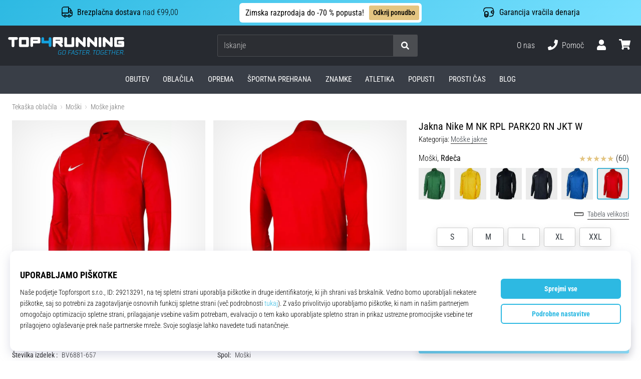

--- FILE ---
content_type: application/javascript; charset=utf-8
request_url: https://cdn.luigisbox.tech/luma/luma-chunks/storage-518f1474.js
body_size: 1081
content:
var f=Object.defineProperty;var T=Object.getOwnPropertySymbols;var A=Object.prototype.hasOwnProperty,N=Object.prototype.propertyIsEnumerable;var _=(o,a,r)=>a in o?f(o,a,{enumerable:!0,configurable:!0,writable:!0,value:r}):o[a]=r,O=(o,a)=>{for(var r in a||(a={}))A.call(a,r)&&_(o,r,a[r]);if(T)for(var r of T(a))N.call(a,r)&&_(o,r,a[r]);return o};var E=(o,a,r)=>new Promise((I,u)=>{var R=i=>{try{g(r.next(i))}catch(e){u(e)}},d=i=>{try{g(r.throw(i))}catch(e){u(e)}},g=i=>i.done?I(i.value):Promise.resolve(i.value).then(R,d);g((r=r.apply(o,a)).next())});import{b as S,f as m,_ as p}from"./console-32bd6609.js";const c=({key:o,type:a="LOCAL",throwError:r=!1,defaultValue:I=null,merge:u=!1})=>{const R=()=>{let e=null;const t=()=>E(void 0,null,function*(){if(e)return;const{default:s}=yield p(()=>import("./localforage-4fbd0c1d.js").then(l=>l.l),[],import.meta.url),n=S.LUMA_STORAGE_DB;e=s.createInstance({name:n}),e.config({driver:s.INDEXEDDB,name:n,version:1,storeName:n,description:`${n} store`})});return{getItem:s=>E(void 0,null,function*(){return yield t(),yield e.getItem(s)}),removeItem:(s,n)=>E(void 0,null,function*(){return yield t(),yield e.removeItem(s,n)}),setItem:(s,n,l)=>E(void 0,null,function*(){return yield t(),yield e.setItem(s,n,l)})}},d=(e,t)=>({getItem:s=>{const l=(JSON.parse(e.getItem(t)||"{}")||{})[s];return l==null?null:l},setItem:(s,n)=>{const l=JSON.parse(e.getItem(t)||"{}")||{};l[s]=n,e.setItem(t,JSON.stringify(l))},removeItem:s=>{const n=JSON.parse(e.getItem(t)||"{}")||{};delete n[s],e.setItem(t,JSON.stringify(n))}}),g={SESSION:d(sessionStorage,S.LUMA_STORAGE_SS),LOCAL:d(localStorage,S.LUMA_STORAGE_LS),DB:R()},i={get:()=>E(void 0,null,function*(){const e=yield g[a].getItem(o);try{const t=JSON.parse(e);return u?O(O({},I),t):t}catch(t){if(m("Luma storage.get failed",{type:a,key:o}),r)throw t;return I}}),set:e=>E(void 0,null,function*(){try{let t=e;if(u){const s=(yield i.get())||{};t=O(O({},s),e)}yield g[a].setItem(o,JSON.stringify(t))}catch(t){if(m("Luma storage.set failed",{type:a,key:o,value:e},t),r)throw t}}),delete:()=>E(void 0,null,function*(){try{yield g[a].removeItem(o)}catch(e){if(m("Luma storage.delete failed",{type:a,key:o}),r)throw e}})};return i},G=c({key:S.EDITOR_SETTINGS,type:"SESSION",defaultValue:{config:null,imageMap:{},editors:[],saHandle:"",placementNotRedirected:"",placementEditIndex:-2,extra:{}},merge:!0}),w=c({key:S.LUMA_DEBUG_LEVEL,type:"SESSION",defaultValue:0}),D=c({key:S.LUMA_CACHE,type:"DB",throwError:!0}),V=c({key:S.LUMA_REPORTED_ERRORS,type:"SESSION",defaultValue:{errors:[]}}),v=c({key:S.INTEGRATOR_STORAGE,type:"SESSION",defaultValue:{}}),P=c({key:S.INTEGRATOR_RECCO_STORAGE,type:"SESSION",defaultValue:{}}),h=c({key:S.INTEGRATOR_BASKET_STORAGE,type:"SESSION",defaultValue:{}}),U=c({key:S.INTEGRATOR_DETAIL_STORAGE,type:"SESSION",defaultValue:{}}),C=c({key:S.INTEGRATOR_CATEGORY_STORAGE,type:"SESSION",defaultValue:{}}),k=c({key:S.INTEGRATOR_POPUP_STORAGE,type:"SESSION",defaultValue:{}}),B=c({key:S.INTEGRATOR_POPUP_STORAGE,type:"SESSION",defaultValue:{}});export{P as a,h as b,U as c,C as d,k as e,w as f,G as g,D as h,v as i,B as j,V as r};


--- FILE ---
content_type: application/javascript
request_url: https://public.wecoma.eu/top4sport/v1/sdk/wecoma-sdk_sl-SI.js
body_size: 13736
content:
/*! For license information please see wecoma-sdk_sl-SI.js.LICENSE.txt */
(()=>{var e={757:(e,t,n)=>{e.exports=n(666)},35:e=>{"use strict";e.exports=function(e,t){t||(t={}),"function"==typeof t&&(t={cmp:t});var n,r="boolean"==typeof t.cycles&&t.cycles,o=t.cmp&&(n=t.cmp,function(e){return function(t,r){var o={key:t,value:e[t]},a={key:r,value:e[r]};return n(o,a)}}),a=[];return function e(t){if(t&&t.toJSON&&"function"==typeof t.toJSON&&(t=t.toJSON()),void 0!==t){if("number"==typeof t)return isFinite(t)?""+t:"null";if("object"!=typeof t)return JSON.stringify(t);var n,i;if(Array.isArray(t)){for(i="[",n=0;n<t.length;n++)n&&(i+=","),i+=e(t[n])||"null";return i+"]"}if(null===t)return"null";if(-1!==a.indexOf(t)){if(r)return JSON.stringify("__cycle__");throw new TypeError("Converting circular structure to JSON")}var s=a.push(t)-1,u=Object.keys(t).sort(o&&o(t));for(i="",n=0;n<u.length;n++){var c=u[n],l=e(t[c]);l&&(i&&(i+=","),i+=JSON.stringify(c)+":"+l)}return a.splice(s,1),"{"+i+"}"}}(e)}},666:e=>{var t=function(e){"use strict";var t,n=Object.prototype,r=n.hasOwnProperty,o="function"==typeof Symbol?Symbol:{},a=o.iterator||"@@iterator",i=o.asyncIterator||"@@asyncIterator",s=o.toStringTag||"@@toStringTag";function u(e,t,n){return Object.defineProperty(e,t,{value:n,enumerable:!0,configurable:!0,writable:!0}),e[t]}try{u({},"")}catch(e){u=function(e,t,n){return e[t]=n}}function c(e,t,n,r){var o=t&&t.prototype instanceof v?t:v,a=Object.create(o.prototype),i=new T(r||[]);return a._invoke=function(e,t,n){var r=p;return function(o,a){if(r===d)throw new Error("Generator is already running");if(r===y){if("throw"===o)throw a;return O()}for(n.method=o,n.arg=a;;){var i=n.delegate;if(i){var s=K(i,n);if(s){if(s===f)continue;return s}}if("next"===n.method)n.sent=n._sent=n.arg;else if("throw"===n.method){if(r===p)throw r=y,n.arg;n.dispatchException(n.arg)}else"return"===n.method&&n.abrupt("return",n.arg);r=d;var u=l(e,t,n);if("normal"===u.type){if(r=n.done?y:h,u.arg===f)continue;return{value:u.arg,done:n.done}}"throw"===u.type&&(r=y,n.method="throw",n.arg=u.arg)}}}(e,n,i),a}function l(e,t,n){try{return{type:"normal",arg:e.call(t,n)}}catch(e){return{type:"throw",arg:e}}}e.wrap=c;var p="suspendedStart",h="suspendedYield",d="executing",y="completed",f={};function v(){}function m(){}function g(){}var k={};u(k,a,(function(){return this}));var w=Object.getPrototypeOf,b=w&&w(w(C([])));b&&b!==n&&r.call(b,a)&&(k=b);var _=g.prototype=v.prototype=Object.create(k);function A(e){["next","throw","return"].forEach((function(t){u(e,t,(function(e){return this._invoke(t,e)}))}))}function j(e,t){function n(o,a,i,s){var u=l(e[o],e,a);if("throw"!==u.type){var c=u.arg,p=c.value;return p&&"object"==typeof p&&r.call(p,"__await")?t.resolve(p.__await).then((function(e){n("next",e,i,s)}),(function(e){n("throw",e,i,s)})):t.resolve(p).then((function(e){c.value=e,i(c)}),(function(e){return n("throw",e,i,s)}))}s(u.arg)}var o;this._invoke=function(e,r){function a(){return new t((function(t,o){n(e,r,t,o)}))}return o=o?o.then(a,a):a()}}function K(e,n){var r=e.iterator[n.method];if(r===t){if(n.delegate=null,"throw"===n.method){if(e.iterator.return&&(n.method="return",n.arg=t,K(e,n),"throw"===n.method))return f;n.method="throw",n.arg=new TypeError("The iterator does not provide a 'throw' method")}return f}var o=l(r,e.iterator,n.arg);if("throw"===o.type)return n.method="throw",n.arg=o.arg,n.delegate=null,f;var a=o.arg;return a?a.done?(n[e.resultName]=a.value,n.next=e.nextLoc,"return"!==n.method&&(n.method="next",n.arg=t),n.delegate=null,f):a:(n.method="throw",n.arg=new TypeError("iterator result is not an object"),n.delegate=null,f)}function x(e){var t={tryLoc:e[0]};1 in e&&(t.catchLoc=e[1]),2 in e&&(t.finallyLoc=e[2],t.afterLoc=e[3]),this.tryEntries.push(t)}function S(e){var t=e.completion||{};t.type="normal",delete t.arg,e.completion=t}function T(e){this.tryEntries=[{tryLoc:"root"}],e.forEach(x,this),this.reset(!0)}function C(e){if(e){var n=e[a];if(n)return n.call(e);if("function"==typeof e.next)return e;if(!isNaN(e.length)){var o=-1,i=function n(){for(;++o<e.length;)if(r.call(e,o))return n.value=e[o],n.done=!1,n;return n.value=t,n.done=!0,n};return i.next=i}}return{next:O}}function O(){return{value:t,done:!0}}return m.prototype=g,u(_,"constructor",g),u(g,"constructor",m),m.displayName=u(g,s,"GeneratorFunction"),e.isGeneratorFunction=function(e){var t="function"==typeof e&&e.constructor;return!!t&&(t===m||"GeneratorFunction"===(t.displayName||t.name))},e.mark=function(e){return Object.setPrototypeOf?Object.setPrototypeOf(e,g):(e.__proto__=g,u(e,s,"GeneratorFunction")),e.prototype=Object.create(_),e},e.awrap=function(e){return{__await:e}},A(j.prototype),u(j.prototype,i,(function(){return this})),e.AsyncIterator=j,e.async=function(t,n,r,o,a){void 0===a&&(a=Promise);var i=new j(c(t,n,r,o),a);return e.isGeneratorFunction(n)?i:i.next().then((function(e){return e.done?e.value:i.next()}))},A(_),u(_,s,"Generator"),u(_,a,(function(){return this})),u(_,"toString",(function(){return"[object Generator]"})),e.keys=function(e){var t=[];for(var n in e)t.push(n);return t.reverse(),function n(){for(;t.length;){var r=t.pop();if(r in e)return n.value=r,n.done=!1,n}return n.done=!0,n}},e.values=C,T.prototype={constructor:T,reset:function(e){if(this.prev=0,this.next=0,this.sent=this._sent=t,this.done=!1,this.delegate=null,this.method="next",this.arg=t,this.tryEntries.forEach(S),!e)for(var n in this)"t"===n.charAt(0)&&r.call(this,n)&&!isNaN(+n.slice(1))&&(this[n]=t)},stop:function(){this.done=!0;var e=this.tryEntries[0].completion;if("throw"===e.type)throw e.arg;return this.rval},dispatchException:function(e){if(this.done)throw e;var n=this;function o(r,o){return s.type="throw",s.arg=e,n.next=r,o&&(n.method="next",n.arg=t),!!o}for(var a=this.tryEntries.length-1;a>=0;--a){var i=this.tryEntries[a],s=i.completion;if("root"===i.tryLoc)return o("end");if(i.tryLoc<=this.prev){var u=r.call(i,"catchLoc"),c=r.call(i,"finallyLoc");if(u&&c){if(this.prev<i.catchLoc)return o(i.catchLoc,!0);if(this.prev<i.finallyLoc)return o(i.finallyLoc)}else if(u){if(this.prev<i.catchLoc)return o(i.catchLoc,!0)}else{if(!c)throw new Error("try statement without catch or finally");if(this.prev<i.finallyLoc)return o(i.finallyLoc)}}}},abrupt:function(e,t){for(var n=this.tryEntries.length-1;n>=0;--n){var o=this.tryEntries[n];if(o.tryLoc<=this.prev&&r.call(o,"finallyLoc")&&this.prev<o.finallyLoc){var a=o;break}}a&&("break"===e||"continue"===e)&&a.tryLoc<=t&&t<=a.finallyLoc&&(a=null);var i=a?a.completion:{};return i.type=e,i.arg=t,a?(this.method="next",this.next=a.finallyLoc,f):this.complete(i)},complete:function(e,t){if("throw"===e.type)throw e.arg;return"break"===e.type||"continue"===e.type?this.next=e.arg:"return"===e.type?(this.rval=this.arg=e.arg,this.method="return",this.next="end"):"normal"===e.type&&t&&(this.next=t),f},finish:function(e){for(var t=this.tryEntries.length-1;t>=0;--t){var n=this.tryEntries[t];if(n.finallyLoc===e)return this.complete(n.completion,n.afterLoc),S(n),f}},catch:function(e){for(var t=this.tryEntries.length-1;t>=0;--t){var n=this.tryEntries[t];if(n.tryLoc===e){var r=n.completion;if("throw"===r.type){var o=r.arg;S(n)}return o}}throw new Error("illegal catch attempt")},delegateYield:function(e,n,r){return this.delegate={iterator:C(e),resultName:n,nextLoc:r},"next"===this.method&&(this.arg=t),f}},e}(e.exports);try{regeneratorRuntime=t}catch(e){"object"==typeof globalThis?globalThis.regeneratorRuntime=t:Function("r","regeneratorRuntime = r")(t)}}},t={};function n(r){var o=t[r];if(void 0!==o)return o.exports;var a=t[r]={exports:{}};return e[r](a,a.exports,n),a.exports}n.n=e=>{var t=e&&e.__esModule?()=>e.default:()=>e;return n.d(t,{a:t}),t},n.d=(e,t)=>{for(var r in t)n.o(t,r)&&!n.o(e,r)&&Object.defineProperty(e,r,{enumerable:!0,get:t[r]})},n.o=(e,t)=>Object.prototype.hasOwnProperty.call(e,t),(()=>{"use strict";function e(e,t,n,r,o,a,i){try{var s=e[a](i),u=s.value}catch(e){return void n(e)}s.done?t(u):Promise.resolve(u).then(r,o)}function t(t){return function(){var n=this,r=arguments;return new Promise((function(o,a){var i=t.apply(n,r);function s(t){e(i,o,a,s,u,"next",t)}function u(t){e(i,o,a,s,u,"throw",t)}s(void 0)}))}}function r(e,t){(null==t||t>e.length)&&(t=e.length);for(var n=0,r=new Array(t);n<t;n++)r[n]=e[n];return r}function o(e,t){if(e){if("string"==typeof e)return r(e,t);var n=Object.prototype.toString.call(e).slice(8,-1);return"Object"===n&&e.constructor&&(n=e.constructor.name),"Map"===n||"Set"===n?Array.from(e):"Arguments"===n||/^(?:Ui|I)nt(?:8|16|32)(?:Clamped)?Array$/.test(n)?r(e,t):void 0}}function a(e){return function(e){if(Array.isArray(e))return r(e)}(e)||function(e){if("undefined"!=typeof Symbol&&null!=e[Symbol.iterator]||null!=e["@@iterator"])return Array.from(e)}(e)||o(e)||function(){throw new TypeError("Invalid attempt to spread non-iterable instance.\nIn order to be iterable, non-array objects must have a [Symbol.iterator]() method.")}()}function i(e,t){if(!(e instanceof t))throw new TypeError("Cannot call a class as a function")}function s(e,t){for(var n=0;n<t.length;n++){var r=t[n];r.enumerable=r.enumerable||!1,r.configurable=!0,"value"in r&&(r.writable=!0),Object.defineProperty(e,r.key,r)}}function u(e,t,n){return t&&s(e.prototype,t),n&&s(e,n),e}function c(e,t,n){return t in e?Object.defineProperty(e,t,{value:n,enumerable:!0,configurable:!0,writable:!0}):e[t]=n,e}var l=n(757),p=n.n(l);function h(e){if(void 0===e)throw new ReferenceError("this hasn't been initialised - super() hasn't been called");return e}function d(e,t){return d=Object.setPrototypeOf||function(e,t){return e.__proto__=t,e},d(e,t)}function y(e,t){if("function"!=typeof t&&null!==t)throw new TypeError("Super expression must either be null or a function");e.prototype=Object.create(t&&t.prototype,{constructor:{value:e,writable:!0,configurable:!0}}),t&&d(e,t)}function f(e){return f="function"==typeof Symbol&&"symbol"==typeof Symbol.iterator?function(e){return typeof e}:function(e){return e&&"function"==typeof Symbol&&e.constructor===Symbol&&e!==Symbol.prototype?"symbol":typeof e},f(e)}function v(e,t){if(t&&("object"===f(t)||"function"==typeof t))return t;if(void 0!==t)throw new TypeError("Derived constructors may only return object or undefined");return h(e)}function m(e){return m=Object.setPrototypeOf?Object.getPrototypeOf:function(e){return e.__proto__||Object.getPrototypeOf(e)},m(e)}function g(e,t){return function(e){if(Array.isArray(e))return e}(e)||function(e,t){var n=null==e?null:"undefined"!=typeof Symbol&&e[Symbol.iterator]||e["@@iterator"];if(null!=n){var r,o,a=[],i=!0,s=!1;try{for(n=n.call(e);!(i=(r=n.next()).done)&&(a.push(r.value),!t||a.length!==t);i=!0);}catch(e){s=!0,o=e}finally{try{i||null==n.return||n.return()}finally{if(s)throw o}}return a}}(e,t)||o(e,t)||function(){throw new TypeError("Invalid attempt to destructure non-iterable instance.\nIn order to be iterable, non-array objects must have a [Symbol.iterator]() method.")}()}var k={account:"top4sport",server:{apiUrl:"",appUrl:""},localAuthKeyTypes:["browser"],localAuthKeyExpiresInDays:365,bussinessUnits:{t4s:{managerAuthKeyType:"uid",buildLocale:"sl-SI",locales:["sl-SI"],purposes:[{businnessUnitKey:"t4s",code:"analytics",version:1,rank:20,status:"published",locale:"sl-SI",text:"Analitični piškotki",description:"Analitični piškotki nam omogočajo pridobivanje informacij o dejavnosti uporabnikov na našem spletnem mestu v določenem časovnem obdobju, kar nam omogoča, da izboljšamo naše spletno mesto glede na vaše potrebe. Uporabljajo se na primer za sledenje temu, kako se uporabniki sčasoma vračajo, od kod prihajajo, katere so njihove najljubše strani in spremljanje interakcije z različnimi sestavnimi deli in funkcijami našega spletnega mesta.",interestIsLegitimate:!1,revocationByAuthKeyAllowed:!0,consentByAuthKeyAllowed:!0,revocationByTimeAfterDays:365,partialConsentsAllowed:!1,userAuthKeyManaged:!1,authKeyTypes:["browser"],permissions:["analytics_storage","customer_storage","device_analytics","customer_analytics","thirdparty_processing","noneu_processing"],contexts:["consentbar","precen"]},{businnessUnitKey:"t4s",code:"marketing",version:1,rank:10,status:"published",locale:"sl-SI",text:"Trženjski piškotki",description:"Obdelava podatkov iz trženjskih piškotkov nam omogoča, da vam prikazujemo naše oglaševanje na drugih spletnih mestih. Uporabljajo se tudi za sledenje oglasom, na katere kliknete, ali dejanjem, ki jih opravite po kliku na oglas. Obdelava teh podatkov nam omogoča tudi ustvarjanje in prikazovanje oglasov, prilagojenih vam.",interestIsLegitimate:!1,revocationByAuthKeyAllowed:!0,consentByAuthKeyAllowed:!0,revocationByTimeAfterDays:365,partialConsentsAllowed:!1,userAuthKeyManaged:!1,authKeyTypes:["browser"],permissions:["customer_storage","ad_storage","personalization_storage","device_profiling","customer_profiling","marketing","thirdparty_processing","noneu_processing"],contexts:["consentbar","precen"]}]},t4r:{managerAuthKeyType:"uid",buildLocale:"sl-SI",locales:["sl-SI"],purposes:[{businnessUnitKey:"t4r",code:"analytics",version:1,rank:20,status:"published",locale:"sl-SI",text:"Analitični piškotki",description:"Analitični piškotki nam omogočajo pridobivanje informacij o dejavnosti uporabnikov na našem spletnem mestu v določenem časovnem obdobju, kar nam omogoča, da izboljšamo naše spletno mesto glede na vaše potrebe. Uporabljajo se na primer za sledenje temu, kako se uporabniki sčasoma vračajo, od kod prihajajo, katere so njihove najljubše strani in spremljanje interakcije z različnimi sestavnimi deli in funkcijami našega spletnega mesta.",interestIsLegitimate:!1,revocationByAuthKeyAllowed:!0,consentByAuthKeyAllowed:!0,revocationByTimeAfterDays:365,partialConsentsAllowed:!1,userAuthKeyManaged:!1,authKeyTypes:["browser"],permissions:["analytics_storage","customer_storage","device_analytics","customer_analytics","thirdparty_processing","noneu_processing"],contexts:["consentbar","precen"]},{businnessUnitKey:"t4r",code:"marketing",version:1,rank:10,status:"published",locale:"sl-SI",text:"Trženjski piškotki",description:"Obdelava podatkov iz trženjskih piškotkov nam omogoča, da vam prikazujemo naše oglaševanje na drugih spletnih mestih. Uporabljajo se tudi za sledenje oglasom, na katere kliknete, ali dejanjem, ki jih opravite po kliku na oglas. Obdelava teh podatkov nam omogoča tudi ustvarjanje in prikazovanje oglasov, prilagojenih vam.",interestIsLegitimate:!1,revocationByAuthKeyAllowed:!0,consentByAuthKeyAllowed:!0,revocationByTimeAfterDays:365,partialConsentsAllowed:!1,userAuthKeyManaged:!1,authKeyTypes:["browser"],permissions:["customer_storage","ad_storage","personalization_storage","device_profiling","customer_profiling","marketing","thirdparty_processing","noneu_processing"],contexts:["consentbar","precen"]}]},"11t":{managerAuthKeyType:"uid",buildLocale:"sl-SI",locales:["sl-SI"],purposes:[{businnessUnitKey:"11t",code:"analytics",version:1,rank:20,status:"published",locale:"sl-SI",text:"Analitični piškotki",description:"Analitični piškotki nam omogočajo pridobivanje informacij o dejavnosti uporabnikov na našem spletnem mestu v določenem časovnem obdobju, kar nam omogoča, da izboljšamo naše spletno mesto glede na vaše potrebe. Uporabljajo se na primer za sledenje temu, kako se uporabniki sčasoma vračajo, od kod prihajajo, katere so njihove najljubše strani in spremljanje interakcije z različnimi sestavnimi deli in funkcijami našega spletnega mesta.",interestIsLegitimate:!1,revocationByAuthKeyAllowed:!0,consentByAuthKeyAllowed:!0,revocationByTimeAfterDays:365,partialConsentsAllowed:!1,userAuthKeyManaged:!1,authKeyTypes:["browser"],permissions:["analytics_storage","customer_storage","device_analytics","customer_analytics","thirdparty_processing","noneu_processing"],contexts:["consentbar","precen"]},{businnessUnitKey:"11t",code:"marketing",version:1,rank:10,status:"published",locale:"sl-SI",text:"Trženjski piškotki",description:"Obdelava podatkov iz trženjskih piškotkov nam omogoča, da vam prikazujemo naše oglaševanje na drugih spletnih mestih. Uporabljajo se tudi za sledenje oglasom, na katere kliknete, ali dejanjem, ki jih opravite po kliku na oglas. Obdelava teh podatkov nam omogoča tudi ustvarjanje in prikazovanje oglasov, prilagojenih vam.",interestIsLegitimate:!1,revocationByAuthKeyAllowed:!0,consentByAuthKeyAllowed:!0,revocationByTimeAfterDays:365,partialConsentsAllowed:!1,userAuthKeyManaged:!1,authKeyTypes:["browser"],permissions:["customer_storage","ad_storage","personalization_storage","device_profiling","customer_profiling","marketing","thirdparty_processing","noneu_processing"],contexts:["consentbar","precen"]}]},t4fi:{managerAuthKeyType:"uid",buildLocale:"sl-SI",locales:["sl-SI"],purposes:[{businnessUnitKey:"t4fi",code:"analytics",version:1,rank:20,status:"published",locale:"sl-SI",text:"Analitični piškotki",description:"Analitični piškotki nam omogočajo pridobivanje informacij o dejavnosti uporabnikov na našem spletnem mestu v določenem časovnem obdobju, kar nam omogoča, da izboljšamo naše spletno mesto glede na vaše potrebe. Uporabljajo se na primer za sledenje temu, kako se uporabniki sčasoma vračajo, od kod prihajajo, katere so njihove najljubše strani in spremljanje interakcije z različnimi sestavnimi deli in funkcijami našega spletnega mesta.",interestIsLegitimate:!1,revocationByAuthKeyAllowed:!0,consentByAuthKeyAllowed:!0,revocationByTimeAfterDays:365,partialConsentsAllowed:!1,userAuthKeyManaged:!1,authKeyTypes:["browser"],permissions:["analytics_storage","customer_storage","device_analytics","customer_analytics","thirdparty_processing","noneu_processing"],contexts:["consentbar","precen"]},{businnessUnitKey:"t4fi",code:"marketing",version:1,rank:10,status:"published",locale:"sl-SI",text:"Trženjski piškotki",description:"Obdelava podatkov iz trženjskih piškotkov nam omogoča, da vam prikazujemo naše oglaševanje na drugih spletnih mestih. Uporabljajo se tudi za sledenje oglasom, na katere kliknete, ali dejanjem, ki jih opravite po kliku na oglas. Obdelava teh podatkov nam omogoča tudi ustvarjanje in prikazovanje oglasov, prilagojenih vam.",interestIsLegitimate:!1,revocationByAuthKeyAllowed:!0,consentByAuthKeyAllowed:!0,revocationByTimeAfterDays:365,partialConsentsAllowed:!1,userAuthKeyManaged:!1,authKeyTypes:["browser"],permissions:["customer_storage","ad_storage","personalization_storage","device_profiling","customer_profiling","marketing","thirdparty_processing","noneu_processing"],contexts:["consentbar","precen"]}]},t4fo:{managerAuthKeyType:"uid",buildLocale:"sl-SI",locales:["sl-SI"],purposes:[{businnessUnitKey:"t4fo",code:"analytics",version:1,rank:20,status:"published",locale:"sl-SI",text:"Analitični piškotki",description:"Analitični piškotki nam omogočajo pridobivanje informacij o dejavnosti uporabnikov na našem spletnem mestu v določenem časovnem obdobju, kar nam omogoča, da izboljšamo naše spletno mesto glede na vaše potrebe. Uporabljajo se na primer za sledenje temu, kako se uporabniki sčasoma vračajo, od kod prihajajo, katere so njihove najljubše strani in spremljanje interakcije z različnimi sestavnimi deli in funkcijami našega spletnega mesta.",interestIsLegitimate:!1,revocationByAuthKeyAllowed:!0,consentByAuthKeyAllowed:!0,revocationByTimeAfterDays:365,partialConsentsAllowed:!1,userAuthKeyManaged:!1,authKeyTypes:["browser"],permissions:["analytics_storage","customer_storage","device_analytics","customer_analytics","thirdparty_processing","noneu_processing"],contexts:["consentbar","precen"]},{businnessUnitKey:"t4fo",code:"marketing",version:1,rank:10,status:"published",locale:"sl-SI",text:"Trženjski piškotki",description:"Obdelava podatkov iz trženjskih piškotkov nam omogoča, da vam prikazujemo naše oglaševanje na drugih spletnih mestih. Uporabljajo se tudi za sledenje oglasom, na katere kliknete, ali dejanjem, ki jih opravite po kliku na oglas. Obdelava teh podatkov nam omogoča tudi ustvarjanje in prikazovanje oglasov, prilagojenih vam.",interestIsLegitimate:!1,revocationByAuthKeyAllowed:!0,consentByAuthKeyAllowed:!0,revocationByTimeAfterDays:365,partialConsentsAllowed:!1,userAuthKeyManaged:!1,authKeyTypes:["browser"],permissions:["customer_storage","ad_storage","personalization_storage","device_profiling","customer_profiling","marketing","thirdparty_processing","noneu_processing"],contexts:["consentbar","precen"]}]},tint:{managerAuthKeyType:"uid",buildLocale:"sl-SI",locales:["sl-SI"],purposes:[{businnessUnitKey:"tint",code:"analytics",version:1,rank:20,status:"published",locale:"sl-SI",text:"Analitični piškotki",description:"Analitični piškotki nam omogočajo pridobivanje informacij o dejavnosti uporabnikov na našem spletnem mestu v določenem časovnem obdobju, kar nam omogoča, da izboljšamo naše spletno mesto glede na vaše potrebe. Uporabljajo se na primer za sledenje temu, kako se uporabniki sčasoma vračajo, od kod prihajajo, katere so njihove najljubše strani in spremljanje interakcije z različnimi sestavnimi deli in funkcijami našega spletnega mesta.",interestIsLegitimate:!1,revocationByAuthKeyAllowed:!0,consentByAuthKeyAllowed:!0,revocationByTimeAfterDays:365,partialConsentsAllowed:!1,userAuthKeyManaged:!1,authKeyTypes:["browser"],permissions:["analytics_storage","customer_storage","device_analytics","customer_analytics","thirdparty_processing","noneu_processing"],contexts:["consentbar","precen"]},{businnessUnitKey:"tint",code:"marketing",version:1,rank:10,status:"published",locale:"sl-SI",text:"Trženjski piškotki",description:"Obdelava podatkov iz trženjskih piškotkov nam omogoča, da vam prikazujemo naše oglaševanje na drugih spletnih mestih. Uporabljajo se tudi za sledenje oglasom, na katere kliknete, ali dejanjem, ki jih opravite po kliku na oglas. Obdelava teh podatkov nam omogoča tudi ustvarjanje in prikazovanje oglasov, prilagojenih vam.",interestIsLegitimate:!1,revocationByAuthKeyAllowed:!0,consentByAuthKeyAllowed:!0,revocationByTimeAfterDays:365,partialConsentsAllowed:!1,userAuthKeyManaged:!1,authKeyTypes:["browser"],permissions:["customer_storage","ad_storage","personalization_storage","device_profiling","customer_profiling","marketing","thirdparty_processing","noneu_processing"],contexts:["consentbar","precen"]}]},wpbasket:{managerAuthKeyType:"uid",buildLocale:"sl-SI",locales:["sl-SI"],purposes:[{businnessUnitKey:"wpbasket",code:"analytics",version:1,rank:20,status:"published",locale:"sl-SI",text:"Analitični piškotki",description:"Analitični piškotki nam omogočajo pridobivanje informacij o dejavnosti uporabnikov na našem spletnem mestu v določenem časovnem obdobju, kar nam omogoča, da izboljšamo naše spletno mesto glede na vaše potrebe. Uporabljajo se na primer za sledenje temu, kako se uporabniki sčasoma vračajo, od kod prihajajo, katere so njihove najljubše strani in spremljanje interakcije z različnimi sestavnimi deli in funkcijami našega spletnega mesta.",interestIsLegitimate:!1,revocationByAuthKeyAllowed:!0,consentByAuthKeyAllowed:!0,revocationByTimeAfterDays:365,partialConsentsAllowed:!1,userAuthKeyManaged:!1,authKeyTypes:["browser"],permissions:["analytics_storage","customer_storage","device_analytics","customer_analytics","thirdparty_processing","noneu_processing"],contexts:["consentbar","precen"]},{businnessUnitKey:"wpbasket",code:"marketing",version:1,rank:10,status:"published",locale:"sl-SI",text:"Trženjski piškotki",description:"Obdelava podatkov iz trženjskih piškotkov nam omogoča, da vam prikazujemo naše oglaševanje na drugih spletnih mestih. Uporabljajo se tudi za sledenje oglasom, na katere kliknete, ali dejanjem, ki jih opravite po kliku na oglas. Obdelava teh podatkov nam omogoča tudi ustvarjanje in prikazovanje oglasov, prilagojenih vam.",interestIsLegitimate:!1,revocationByAuthKeyAllowed:!0,consentByAuthKeyAllowed:!0,revocationByTimeAfterDays:365,partialConsentsAllowed:!1,userAuthKeyManaged:!1,authKeyTypes:["browser"],permissions:["customer_storage","ad_storage","personalization_storage","device_profiling","customer_profiling","marketing","thirdparty_processing","noneu_processing"],contexts:["consentbar","precen"]}]},wphand:{managerAuthKeyType:"uid",buildLocale:"sl-SI",locales:["sl-SI"],purposes:[{businnessUnitKey:"wphand",code:"analytics",version:1,rank:20,status:"published",locale:"sl-SI",text:"Analitični piškotki",description:"Analitični piškotki nam omogočajo pridobivanje informacij o dejavnosti uporabnikov na našem spletnem mestu v določenem časovnem obdobju, kar nam omogoča, da izboljšamo naše spletno mesto glede na vaše potrebe. Uporabljajo se na primer za sledenje temu, kako se uporabniki sčasoma vračajo, od kod prihajajo, katere so njihove najljubše strani in spremljanje interakcije z različnimi sestavnimi deli in funkcijami našega spletnega mesta.",interestIsLegitimate:!1,revocationByAuthKeyAllowed:!0,consentByAuthKeyAllowed:!0,revocationByTimeAfterDays:365,partialConsentsAllowed:!1,userAuthKeyManaged:!1,authKeyTypes:["browser"],permissions:["analytics_storage","customer_storage","device_analytics","customer_analytics","thirdparty_processing","noneu_processing"],contexts:["consentbar","precen"]},{businnessUnitKey:"wphand",code:"marketing",version:1,rank:10,status:"published",locale:"sl-SI",text:"Trženjski piškotki",description:"Obdelava podatkov iz trženjskih piškotkov nam omogoča, da vam prikazujemo naše oglaševanje na drugih spletnih mestih. Uporabljajo se tudi za sledenje oglasom, na katere kliknete, ali dejanjem, ki jih opravite po kliku na oglas. Obdelava teh podatkov nam omogoča tudi ustvarjanje in prikazovanje oglasov, prilagojenih vam.",interestIsLegitimate:!1,revocationByAuthKeyAllowed:!0,consentByAuthKeyAllowed:!0,revocationByTimeAfterDays:365,partialConsentsAllowed:!1,userAuthKeyManaged:!1,authKeyTypes:["browser"],permissions:["customer_storage","ad_storage","personalization_storage","device_profiling","customer_profiling","marketing","thirdparty_processing","noneu_processing"],contexts:["consentbar","precen"]}]},wpvolley:{managerAuthKeyType:"uid",buildLocale:"sl-SI",locales:["sl-SI"],purposes:[{businnessUnitKey:"wpvolley",code:"analytics",version:1,rank:20,status:"published",locale:"sl-SI",text:"Analitični piškotki",description:"Analitični piškotki nam omogočajo pridobivanje informacij o dejavnosti uporabnikov na našem spletnem mestu v določenem časovnem obdobju, kar nam omogoča, da izboljšamo naše spletno mesto glede na vaše potrebe. Uporabljajo se na primer za sledenje temu, kako se uporabniki sčasoma vračajo, od kod prihajajo, katere so njihove najljubše strani in spremljanje interakcije z različnimi sestavnimi deli in funkcijami našega spletnega mesta.",interestIsLegitimate:!1,revocationByAuthKeyAllowed:!0,consentByAuthKeyAllowed:!0,revocationByTimeAfterDays:365,partialConsentsAllowed:!1,userAuthKeyManaged:!1,authKeyTypes:["browser"],permissions:["analytics_storage","customer_storage","device_analytics","customer_analytics","thirdparty_processing","noneu_processing"],contexts:["consentbar","precen"]},{businnessUnitKey:"wpvolley",code:"marketing",version:1,rank:10,status:"published",locale:"sl-SI",text:"Trženjski piškotki",description:"Obdelava podatkov iz trženjskih piškotkov nam omogoča, da vam prikazujemo naše oglaševanje na drugih spletnih mestih. Uporabljajo se tudi za sledenje oglasom, na katere kliknete, ali dejanjem, ki jih opravite po kliku na oglas. Obdelava teh podatkov nam omogoča tudi ustvarjanje in prikazovanje oglasov, prilagojenih vam.",interestIsLegitimate:!1,revocationByAuthKeyAllowed:!0,consentByAuthKeyAllowed:!0,revocationByTimeAfterDays:365,partialConsentsAllowed:!1,userAuthKeyManaged:!1,authKeyTypes:["browser"],permissions:["customer_storage","ad_storage","personalization_storage","device_profiling","customer_profiling","marketing","thirdparty_processing","noneu_processing"],contexts:["consentbar","precen"]}]}}};function w(e,t){var n=Object.keys(e);if(Object.getOwnPropertySymbols){var r=Object.getOwnPropertySymbols(e);t&&(r=r.filter((function(t){return Object.getOwnPropertyDescriptor(e,t).enumerable}))),n.push.apply(n,r)}return n}function b(e){for(var t=1;t<arguments.length;t++){var n=null!=arguments[t]?arguments[t]:{};t%2?w(Object(n),!0).forEach((function(t){c(e,t,n[t])})):Object.getOwnPropertyDescriptors?Object.defineProperties(e,Object.getOwnPropertyDescriptors(n)):w(Object(n)).forEach((function(t){Object.defineProperty(e,t,Object.getOwnPropertyDescriptor(n,t))}))}return e}var _=b(b({},k),{},{localAuthKeyExpiresInDays:k.localAuthKeyExpiresInDays||90,hasLocalPurposes:function(e){var t,n;return!(null===(t=k.bussinessUnits[e])||void 0===t||null===(n=t.purposes)||void 0===n||!n.length)}});var A=function(){function e(t,n){i(this,e),c(this,"codeType",void 0),c(this,"codeValue",void 0),this.codeType=t,this.codeValue=n}return u(e,[{key:"code",get:function(){return this.codeValue?"".concat(this.codeType,":").concat(this.codeValue):this.codeType}},{key:"isPartial",get:function(){return!this.codeValue}},{key:"isLocal",get:function(){return e.isLocal(this.codeType)}},{key:"toString",value:function(){return"".concat(this.codeType,":").concat(this.codeValue)}}],[{key:"createFromString",value:function(t){var n=g(t.split("|")[0].split(":"),2);return new e(n[0],n[1])}},{key:"isLocal",value:function(e){return _.localAuthKeyTypes.indexOf(e)>=0}}]),e}(),j=function(e){y(o,e);var t,n,r=(t=o,n=function(){if("undefined"==typeof Reflect||!Reflect.construct)return!1;if(Reflect.construct.sham)return!1;if("function"==typeof Proxy)return!0;try{return Boolean.prototype.valueOf.call(Reflect.construct(Boolean,[],(function(){}))),!0}catch(e){return!1}}(),function(){var e,r=m(t);if(n){var o=m(this).constructor;e=Reflect.construct(r,arguments,o)}else e=r.apply(this,arguments);return v(this,e)});function o(e){var t;return i(this,o),c(h(t=r.call(this,e.codeType,e.codeValue)),"codeType",void 0),c(h(t),"codeValue",void 0),c(h(t),"sharedSecretId",void 0),c(h(t),"createdAt",void 0),c(h(t),"token",void 0),c(h(t),"_managedAuthKeys",void 0),t.codeType=e.codeType,t.codeValue=e.codeValue,t.sharedSecretId=e.sharedSecretId,t.createdAt=e.createdAt,t.token=e.token,t._managedAuthKeys=[],t}return u(o,[{key:"managedAuthKeys",get:function(){return this._managedAuthKeys}},{key:"managesAuthKey",value:function(e){return this._managedAuthKeys.some((function(t){return e===t.code}))}},{key:"toString",value:function(){return"".concat(this.codeType,":").concat(this.codeValue).concat(this.isLocal?"":"|".concat(this.createdAt,"|").concat(this.sharedSecretId,"|").concat(this.token))}}],[{key:"createFromString",value:function(e){var t=g(e.split("|"),4),n=t[0],r=t[1],a=t[2],i=t[3],s=g(n.split(":"),2);return new o({codeType:s[0],codeValue:s[1],createdAt:+r,sharedSecretId:a,token:i})}}]),o}(A);var K=function(e){y(f,e);var n,r,o,a,s,l,d=(s=f,l=function(){if("undefined"==typeof Reflect||!Reflect.construct)return!1;if(Reflect.construct.sham)return!1;if("function"==typeof Proxy)return!0;try{return Boolean.prototype.valueOf.call(Reflect.construct(Boolean,[],(function(){}))),!0}catch(e){return!1}}(),function(){var e,t=m(s);if(l){var n=m(this).constructor;e=Reflect.construct(t,arguments,n)}else e=t.apply(this,arguments);return v(this,e)});function f(e,t){var n;return i(this,f),c(h(n=d.call(this,t)),"_wecoma",void 0),n._wecoma=e,n._managedAuthKeys=t.managedAuthKeys,n}return u(f,[{key:"retrieveManagedAuthKeys",value:(a=t(p().mark((function e(){var t;return p().wrap((function(e){for(;;)switch(e.prev=e.next){case 0:return e.next=2,this._wecoma.store.apiRequest("get","user/"+this.code+"/managedAuthKeys",null,{authKeys:[this]});case 2:return t=e.sent.map((function(e){return j.createFromString(e)})),e.abrupt("return",t);case 4:case"end":return e.stop()}}),e,this)}))),function(){return a.apply(this,arguments)})},{key:"init",value:(o=t(p().mark((function e(){var t,n,r=this;return p().wrap((function(e){for(;;)switch(e.prev=e.next){case 0:if(t=[],!this._wecoma.isUserAuthKey(this.codeType)){e.next=5;break}return e.next=4,this.retrieveManagedAuthKeys();case 4:t=e.sent;case 5:(n=t.find((function(e){return e.codeType===G.deviceAuthKeyType})))&&this._wecoma.clientAuthKey.code!==n.code&&this._wecoma.setClientAuthKey(n),t.forEach((function(e){r._addIfNotManaged(e)}));case 8:case"end":return e.stop()}}),e,this)}))),function(){return o.apply(this,arguments)})},{key:"_addIfNotManaged",value:function(e){return!this._managedAuthKeys.find((function(t){return t.code===e.code}))&&(this._managedAuthKeys.push(e),!0)}},{key:"registerManagedAuthKey",value:(r=t(p().mark((function e(t){var n;return p().wrap((function(e){for(;;)switch(e.prev=e.next){case 0:if(n="string"==typeof t?j.createFromString(t):t,!this._addIfNotManaged(n)){e.next=8;break}return e.next=5,this._wecoma.store.apiRequest("put","user/".concat(encodeURI(this.code),"/managedAuthKey/").concat(encodeURI(n.code)),null,{authKeys:[this,n]});case 5:return e.abrupt("return",!0);case 8:return e.abrupt("return",!1);case 9:case"end":return e.stop()}}),e,this)}))),function(e){return r.apply(this,arguments)})},{key:"deregisterManagedAuthKey",value:(n=t(p().mark((function e(t){var n,r;return p().wrap((function(e){for(;;)switch(e.prev=e.next){case 0:if(n="string"==typeof t?j.createFromString(t):t,-1!==(r=this._managedAuthKeys.findIndex((function(e){return e.code===n.code})))){e.next=4;break}return e.abrupt("return");case 4:if(n.isLocal){e.next=8;break}return this._managedAuthKeys.splice(r,1),e.next=8,this._wecoma.store.apiRequest("delete","user/".concat(encodeURI(this.code),"/managedAuthKey/").concat(encodeURI(n.code)),null,{authKeys:[this,n]});case 8:case"end":return e.stop()}}),e,this)}))),function(e){return n.apply(this,arguments)})}]),f}(j);function x(){if("undefined"==typeof Reflect||!Reflect.construct)return!1;if(Reflect.construct.sham)return!1;if("function"==typeof Proxy)return!0;try{return Boolean.prototype.valueOf.call(Reflect.construct(Boolean,[],(function(){}))),!0}catch(e){return!1}}function S(e,t,n){return S=x()?Reflect.construct:function(e,t,n){var r=[null];r.push.apply(r,t);var o=new(Function.bind.apply(e,r));return n&&d(o,n.prototype),o},S.apply(null,arguments)}function T(e){var t="function"==typeof Map?new Map:void 0;return T=function(e){if(null===e||(n=e,-1===Function.toString.call(n).indexOf("[native code]")))return e;var n;if("function"!=typeof e)throw new TypeError("Super expression must either be null or a function");if(void 0!==t){if(t.has(e))return t.get(e);t.set(e,r)}function r(){return S(e,arguments,m(this).constructor)}return r.prototype=Object.create(e.prototype,{constructor:{value:r,enumerable:!1,writable:!0,configurable:!0}}),d(r,e)},T(e)}var C,O=function(e){y(o,e);var t,n,r=(t=o,n=function(){if("undefined"==typeof Reflect||!Reflect.construct)return!1;if(Reflect.construct.sham)return!1;if("function"==typeof Proxy)return!0;try{return Boolean.prototype.valueOf.call(Reflect.construct(Boolean,[],(function(){}))),!0}catch(e){return!1}}(),function(){var e,r=m(t);if(n){var o=m(this).constructor;e=Reflect.construct(r,arguments,o)}else e=r.apply(this,arguments);return v(this,e)});function o(e){var t;return i(this,o),c(h(t=r.call(this,e.message)),"code",void 0),c(h(t),"detail",void 0),Object.setPrototypeOf(h(t),o.prototype),t.name=e.name,t.code=e.code,t.detail=e.detail,t}return o}(T(Error));!function(e){e.consented="consented",e.revoked="revoked",e.unknown="unknown"}(C||(C={}));var I=function(){function e(t,n,r){i(this,e),c(this,"_purpose",void 0),c(this,"_status",void 0),c(this,"_authKeyCode",void 0),c(this,"_authKeyType",void 0),c(this,"_statusChangeMetadata",void 0),c(this,"_lastConsentedAt",void 0),c(this,"_lastRevokedAt",void 0),c(this,"_statusChangedAt",void 0),this._purpose=t,this._status=C.unknown,this._authKeyCode=n.code,this._authKeyType=n.codeType,this._statusChangeMetadata=r}var n,r,o;return u(e,[{key:"purpose",get:function(){return this._purpose}},{key:"status",get:function(){return this._status}},{key:"authKeyCode",get:function(){return this._authKeyCode}},{key:"authKeyType",get:function(){return this._authKeyType}},{key:"statusChangeMetadata",get:function(){return this._statusChangeMetadata}},{key:"lastConsentedAt",get:function(){return this._lastConsentedAt}},{key:"lastRevokedAt",get:function(){return this._lastRevokedAt}},{key:"statusChangedAt",get:function(){return this._statusChangedAt}},{key:"isPartial",get:function(){return!this._authKeyCode.includes(":")}},{key:"consent",value:(o=t(p().mark((function e(){return p().wrap((function(e){for(;;)switch(e.prev=e.next){case 0:return G.trigger("consent",{instance:this._purpose.wecoma,consents:this}),this._status=C.consented,this._lastConsentedAt=new Date,this._statusChangedAt=new Date,e.next=6,this.save();case 6:return e.abrupt("return",e.sent);case 7:case"end":return e.stop()}}),e,this)}))),function(){return o.apply(this,arguments)})},{key:"revoke",value:(r=t(p().mark((function e(){return p().wrap((function(e){for(;;)switch(e.prev=e.next){case 0:return G.trigger("revoke",{instance:this._purpose.wecoma,consents:this}),this._status=C.revoked,this._lastRevokedAt=new Date,this._statusChangedAt=new Date,e.next=6,this.save();case 6:return e.abrupt("return",e.sent);case 7:case"end":return e.stop()}}),e,this)}))),function(){return r.apply(this,arguments)})},{key:"save",value:(n=t(p().mark((function t(){var n,r,o,a,i=this;return p().wrap((function(t){for(;;)switch(t.prev=t.next){case 0:if(n=this._purpose.wecoma,!j.isLocal(this._authKeyType)){t.next=5;break}if(n.store.saveLocalConsent(this.toDto()),null!==(r=n.user)&&void 0!==r&&r.managedAuthKeys.some((function(e){return i._authKeyCode===e.code}))){t.next=5;break}return t.abrupt("return",[this]);case 5:return o={status:this.status,locale:this._purpose.locale,statusChangeMetadata:this.statusChangeMetadata?JSON.stringify(this.statusChangeMetadata):void 0},t.next=8,this._purpose.wecoma.store.apiRequest("put","purpose/".concat(this._purpose.code,"/consent/").concat(this._authKeyCode),void 0,{body:o});case 8:return a=t.sent,t.abrupt("return",a.map((function(t){return e.createFromDto(i._purpose,t)})));case 10:case"end":return t.stop()}}),t,this)}))),function(){return n.apply(this,arguments)})},{key:"toDto",value:function(){var e,t,n,r,o,a;if(this._status===C.consented||this._status===C.revoked)return{status:this._status,purposeCode:this._purpose.code,purposeLocale:this._purpose.locale,purposeVersion:this._purpose.version,authKeyCode:this._authKeyCode,authKeyType:this._authKeyType,lastConsentedAt:null!==(e=null===(t=this._lastConsentedAt)||void 0===t?void 0:t.toISOString())&&void 0!==e?e:void 0,lastRevokedAt:null!==(n=null===(r=this._lastRevokedAt)||void 0===r?void 0:r.toISOString())&&void 0!==n?n:void 0,statusChangedAt:null!==(o=null===(a=this._statusChangedAt)||void 0===a?void 0:a.toISOString())&&void 0!==o?o:void 0,statusChangeMetadata:this._statusChangeMetadata};throw new O({name:"Serialization Error",message:"Status can be only consented or revoked",code:"ConsentsSave"})}}],[{key:"createFromDto",value:function(t,n){var r=n.authKeyCode?n.authKeyCode:n.authKeyType,o=new e(t,A.createFromString(r));return o._lastConsentedAt=n.lastConsentedAt?new Date(n.lastConsentedAt):void 0,o._lastRevokedAt=n.lastRevokedAt?new Date(n.lastRevokedAt):void 0,o._statusChangedAt=n.statusChangedAt?new Date(n.statusChangedAt):void 0,o._statusChangeMetadata=n.statusChangeMetadata,o._status=n.status,o}}]),e}();function E(e,t){var n="undefined"!=typeof Symbol&&e[Symbol.iterator]||e["@@iterator"];if(!n){if(Array.isArray(e)||(n=function(e,t){if(e){if("string"==typeof e)return L(e,t);var n=Object.prototype.toString.call(e).slice(8,-1);return"Object"===n&&e.constructor&&(n=e.constructor.name),"Map"===n||"Set"===n?Array.from(e):"Arguments"===n||/^(?:Ui|I)nt(?:8|16|32)(?:Clamped)?Array$/.test(n)?L(e,t):void 0}}(e))||t&&e&&"number"==typeof e.length){n&&(e=n);var r=0,o=function(){};return{s:o,n:function(){return r>=e.length?{done:!0}:{done:!1,value:e[r++]}},e:function(e){throw e},f:o}}throw new TypeError("Invalid attempt to iterate non-iterable instance.\nIn order to be iterable, non-array objects must have a [Symbol.iterator]() method.")}var a,i=!0,s=!1;return{s:function(){n=n.call(e)},n:function(){var e=n.next();return i=e.done,e},e:function(e){s=!0,a=e},f:function(){try{i||null==n.return||n.return()}finally{if(s)throw a}}}}function L(e,t){(null==t||t>e.length)&&(t=e.length);for(var n=0,r=new Array(t);n<t;n++)r[n]=e[n];return r}var P=function(){function e(){i(this,e),c(this,"_wecoma",void 0),c(this,"_code",void 0),c(this,"_version",void 0),c(this,"_text",void 0),c(this,"_description",void 0),c(this,"_locale",void 0),c(this,"_rank",void 0),c(this,"_authKeyTypes",void 0),c(this,"_contexts",void 0),c(this,"_permissions",void 0),c(this,"_interestIsLegitimate",void 0),c(this,"_revocationByAuthKeyAllowed",void 0),c(this,"_consentByAuthKeyAllowed",void 0),c(this,"_revocationByTimeAfterDays",void 0),c(this,"_publishedAt",void 0),c(this,"_userAuthKeyManaged",void 0),c(this,"_partialConsentsAllowed",void 0),c(this,"_consents",void 0)}var n,r,o;return u(e,[{key:"wecoma",get:function(){return this._wecoma}},{key:"code",get:function(){return this._code}},{key:"version",get:function(){return this._version}},{key:"text",get:function(){return this._text}},{key:"description",get:function(){return this._description}},{key:"locale",get:function(){return this._locale}},{key:"rank",get:function(){return this._rank}},{key:"authKeyTypes",get:function(){return this._authKeyTypes}},{key:"contexts",get:function(){return this._contexts}},{key:"permissions",get:function(){return this._permissions}},{key:"interestIsLegitimate",get:function(){return this._interestIsLegitimate}},{key:"revocationByAuthKeyAllowed",get:function(){return this._revocationByAuthKeyAllowed}},{key:"consentByAuthKeyAllowed",get:function(){return this._consentByAuthKeyAllowed}},{key:"revocationByTimeAfterDays",get:function(){return this._revocationByTimeAfterDays}},{key:"publishedAt",get:function(){return this._publishedAt}},{key:"userAuthKeyManaged",get:function(){return this._userAuthKeyManaged}},{key:"partialConsentsAllowed",get:function(){return this._partialConsentsAllowed}},{key:"isValid",get:function(){var e=this;return["code","version","text","locale"].forEach((function(t){if(void 0===e[t]||""===e[t])throw new O({name:"Error",message:"".concat(t," is required"),code:""})})),["authKeyTypes","permissions"].forEach((function(t){if(!Array.isArray(e[t]))throw new O({name:"Error",message:"".concat(t," is an required array"),code:""})})),!0}},{key:"toString",value:function(){return this.code}},{key:"consents",get:function(){return this._consents}},{key:"getConsent",value:function(e){if(!e)return null;var t=A.createFromString(e);if(!this.authKeyTypes.includes(t.codeType))return null;var n=this._consents.find((function(e){return e.authKeyCode===t.code}));return n||(n=this._consents.find((function(e){return e.authKeyType===t.codeType}))),n||(n=new I(this,t)),n}},{key:"consent",value:(o=t(p().mark((function e(t,n){var r;return p().wrap((function(e){for(;;)switch(e.prev=e.next){case 0:return e.next=2,this._createOrChangeStatus(C.consented,t,n);case 2:return r=e.sent,e.abrupt("return",r);case 4:case"end":return e.stop()}}),e,this)}))),function(e,t){return o.apply(this,arguments)})},{key:"_createOrChangeStatus",value:(r=t(p().mark((function e(t,n,r){var o,a,i,s,u,c,l,h,d=this;return p().wrap((function(e){for(;;)switch(e.prev=e.next){case 0:if(o=n?[n]:this._wecoma.authKeys,!n||!this.wecoma.isUserAuthKey(n.codeType)){e.next=15;break}if(a=new I(this,n,r),t!==C.consented){e.next=9;break}return e.next=6,a.consent();case 6:i=e.sent,e.next=12;break;case 9:return e.next=11,a.revoke();case 11:i=e.sent;case 12:this._consents=i,e.next=35;break;case 15:if(o.length){e.next=17;break}throw new O({name:"Error",message:"No potentialAuthKeys were found",code:""});case 17:s=o.filter((function(e){return d._authKeyTypes.includes(e.codeType)})),u=this.consents,c=E(s),e.prev=20,h=p().mark((function e(){var n,o;return p().wrap((function(e){for(;;)switch(e.prev=e.next){case 0:if(n=l.value,(o=u.find((function(e){return e.authKeyType===n.codeType})))||(o=new I(d,n,r),d._consents.push(o)),o.status===t){e.next=11;break}if("consented"!==t){e.next=9;break}return e.next=7,o.consent();case 7:e.next=11;break;case 9:return e.next=11,o.revoke();case 11:case"end":return e.stop()}}),e)})),c.s();case 23:if((l=c.n()).done){e.next=27;break}return e.delegateYield(h(),"t0",25);case 25:e.next=23;break;case 27:e.next=32;break;case 29:e.prev=29,e.t1=e.catch(20),c.e(e.t1);case 32:return e.prev=32,c.f(),e.finish(32);case 35:return e.abrupt("return",this.consents);case 36:case"end":return e.stop()}}),e,this,[[20,29,32,35]])}))),function(e,t,n){return r.apply(this,arguments)})},{key:"revoke",value:(n=t(p().mark((function e(t,n){var r;return p().wrap((function(e){for(;;)switch(e.prev=e.next){case 0:return e.next=2,this._createOrChangeStatus(C.revoked,t,n);case 2:return r=e.sent,e.abrupt("return",r);case 4:case"end":return e.stop()}}),e,this)}))),function(e,t){return n.apply(this,arguments)})},{key:"toDto",value:function(){return{code:this._code,version:this._version,text:this._text,locale:this._locale,rank:this._rank,description:this._description,authKeyTypes:this._authKeyTypes,contexts:this.contexts,permissions:this._permissions,partialConsentsAllowed:this._partialConsentsAllowed,interestIsLegitimate:this._interestIsLegitimate,revocationByAuthKeyAllowed:this._revocationByAuthKeyAllowed,revocationByTimeAfterDays:this._revocationByTimeAfterDays,userAuthKeyManaged:this._userAuthKeyManaged,consentByAuthKeyAllowed:this._consentByAuthKeyAllowed,publishedAt:this._publishedAt}}}],[{key:"createFromDto",value:function(t,n){var r=new e;return r._wecoma=t,r._code=n.code,r._version=n.version,r._text=n.text,r._locale=n.locale,r._rank=n.rank,r._description=n.description,r._authKeyTypes=n.authKeyTypes||[],r._contexts=n.contexts||[],r._permissions=n.permissions||[],r._partialConsentsAllowed=n.partialConsentsAllowed,r._interestIsLegitimate=n.interestIsLegitimate,r._revocationByAuthKeyAllowed=n.revocationByAuthKeyAllowed,r._revocationByTimeAfterDays=n.revocationByTimeAfterDays,r._userAuthKeyManaged=n.userAuthKeyManaged,r._consentByAuthKeyAllowed=n.consentByAuthKeyAllowed,r._publishedAt=n.publishedAt,r._consents="consents"in n?n.consents.map((function(e){return I.createFromDto(r,e)})):void 0,r}}]),e}(),U=n(35),z=n.n(U),B=1609459200,D=function(){function e(t){i(this,e),c(this,"v",1),c(this,"p",void 0),c(this,"pv",void 0),c(this,"at",void 0),c(this,"av",void 0),c(this,"l",void 0),c(this,"s",void 0),c(this,"ca",void 0),c(this,"ra",void 0);var n=A.createFromString(t.authKeyCode);this.p=t.purposeCode,this.pv=t.purposeVersion,this.at=n.codeType,n.isLocal||(this.av=n.codeValue),this.l=t.purposeLocale,this.s=t.status===C.consented?1:0,t.lastConsentedAt&&(this.ca=e._ISOStringToEpochSeconds(t.lastConsentedAt)),t.lastRevokedAt&&(this.ra=e._ISOStringToEpochSeconds(t.lastRevokedAt))}return u(e,null,[{key:"_epochSecondsToISOString",value:function(e){return"number"==typeof e?new Date(1e3*(e+B)).toISOString():null}},{key:"_ISOStringToEpochSeconds",value:function(e){return"string"==typeof e?Math.floor(+new Date(e)/1e3)-B:0}},{key:"_max",value:function(e,t){return e&&isNaN(t)?e:t&&isNaN(e)?t:Math.max(e,t)}},{key:"toConsentDto",value:function(t,n){var r=new A(n.at,n.av);return r.isLocal&&(r=t.getAuthKey(r.code)),t.getAuthKey(r.code),{purposeCode:n.p,purposeVersion:n.pv,purposeLocale:n.l,authKeyType:r.codeType,authKeyCode:r.code,status:n.s?C.consented:C.revoked,statusChangedAt:e._epochSecondsToISOString(e._max(n.ca,n.ra)),lastConsentedAt:e._epochSecondsToISOString(n.ca),lastRevokedAt:e._epochSecondsToISOString(n.ra)}}},{key:"fromConsentDto",value:function(t){return new e(t)}},{key:"parse",value:function(t,n){if(!n)return[];var r=window.atob(n);return JSON.parse(r).map((function(n){return e.toConsentDto(t,n)}))}},{key:"stringify",value:function(t){var n=t.map((function(t){return e.fromConsentDto(t)})),r=JSON.stringify(n);return window.btoa(r)}}]),e}();function M(e,t){(null==t||t>e.length)&&(t=e.length);for(var n=0,r=new Array(t);n<t;n++)r[n]=e[n];return r}function R(e,t){var n=Object.keys(e);if(Object.getOwnPropertySymbols){var r=Object.getOwnPropertySymbols(e);t&&(r=r.filter((function(t){return Object.getOwnPropertyDescriptor(e,t).enumerable}))),n.push.apply(n,r)}return n}function N(e){for(var t=1;t<arguments.length;t++){var n=null!=arguments[t]?arguments[t]:{};t%2?R(Object(n),!0).forEach((function(t){c(e,t,n[t])})):Object.getOwnPropertyDescriptors?Object.defineProperties(e,Object.getOwnPropertyDescriptors(n)):R(Object(n)).forEach((function(t){Object.defineProperty(e,t,Object.getOwnPropertyDescriptor(n,t))}))}return e}var F=function(){function e(t){var n;i(this,e),c(this,"wecoma",void 0),c(this,"clearCacheEvents",void 0),c(this,"_localStorage",window.localStorage),c(this,"_apiUrl",void 0),this.wecoma=t,this.clearCacheEvents={purposeConsentsQueries:["consent","revoke","registerAuthKey","unregisterAuthKey"]},this._apiUrl=null===(n=_.server)||void 0===n?void 0:n.apiUrl,this._initializeQueryCacheCleaners()}var n,r,o,s;return u(e,[{key:"_initializeQueryCacheCleaners",value:function(){var e=this;Object.keys(this.clearCacheEvents).forEach((function(t){e.clearCacheEvents[t].forEach((function(n){var r="wecoma|".concat(e.wecoma.key,"|").concat(t);G.on(n,(function(){window.sessionStorage.removeItem(r)})),window.sessionStorage.removeItem(r)}))}))}},{key:"retrievePurposeConsents",value:(s=t(p().mark((function e(t){var n,r,o,a,i,s,u=arguments;return p().wrap((function(e){for(;;)switch(e.prev=e.next){case 0:if(n=!(u.length>1&&void 0!==u[1])||u[1],o=t.consentStatus,delete t.consentStatus,!_.server){e.next=22;break}if(i=!(null===(a=t.authKeyTypes)||void 0===a||!a.some((function(e){return!_.localAuthKeyTypes.includes(e)}))),s=t.locale&&t.locale!==_.bussinessUnits[this.wecoma.key].buildLocale,!(this._hasNonLocalAuthKeys||i||s)){e.next=13;break}return e.next=10,this._fetchPurposeConsents(t,n);case 10:r=e.sent,e.next=20;break;case 13:if(!_.hasLocalPurposes(this.wecoma.key)){e.next=17;break}r=this._getLocalPurposes(t).map((function(e){return N(N({},e),{},{consents:[]})})),e.next=20;break;case 17:return e.next=19,this._fetchPurposeConsents(t,n);case 19:r=e.sent;case 20:e.next=27;break;case 22:if(!_.hasLocalPurposes(this.wecoma.key)){e.next=26;break}r=this._getLocalPurposes(t).map((function(e){return N(N({},e),{},{consents:[]})})),e.next=27;break;case 26:throw new O({name:"Error",message:"Wecoma local purposes are missing in AccountConfig and server is not available",code:""});case 27:return this.readLocalConsents().filter((function(e){return!t.consentStatus||t.consentStatus==C.unknown||e.status==t.consentStatus})).forEach((function(e){var t=r.find((function(t){return e.purposeCode==t.code}));t&&!t.consents.some((function(t){return e.authKeyCode===t.authKeyCode}))&&t.consents.push(e)})),o===C.unknown?r=r.filter((function(e){return!e.consents.length})):o&&(r=r.filter((function(e){return!!e.consents.find((function(e){return e.status===o}))}))),e.abrupt("return",r);case 31:case"end":return e.stop()}}),e,this)}))),function(e){return s.apply(this,arguments)})},{key:"_fetchPurposeConsents",value:(o=t(p().mark((function e(t){var n,r=arguments;return p().wrap((function(e){for(;;)switch(e.prev=e.next){case 0:if((!(r.length>1&&void 0!==r[1])||r[1])&&(n=this._getFromPurposeConsentsCache(t)),n.length){e.next=7;break}return e.next=5,this.wecoma.store.apiRequest("get","purposes/consents",t);case 5:n=e.sent,this._addToPurposeConsentsCache(t,n);case 7:return e.abrupt("return",n);case 8:case"end":return e.stop()}}),e,this)}))),function(e){return o.apply(this,arguments)})},{key:"_getFromPurposeConsentsCache",value:function(e){var t=window.btoa(z()(e));return JSON.parse(window.sessionStorage["wecoma|".concat(this.wecoma.key,"|purposeConsentsQueries")]||"{}")[t]||[]}},{key:"_addToPurposeConsentsCache",value:function(e,t){var n="wecoma|".concat(this.wecoma.key,"|purposeConsentsQueries"),r=window.btoa(z()(e)),o=JSON.parse(window.sessionStorage[n]||"{}");window.sessionStorage[n]=JSON.stringify(N(N({},o),{},c({},r,t)))}},{key:"apiRequest",value:(r=t(p().mark((function t(){var n,r,o,i,s,u,c,l,h=arguments;return p().wrap((function(t){for(;;)switch(t.prev=t.next){case 0:return n=h.length>0&&void 0!==h[0]?h[0]:"get",r=h.length>1?h[1]:void 0,o=h.length>2&&void 0!==h[2]?h[2]:{},(i=h.length>3&&void 0!==h[3]?h[3]:{}).headerData=i.headerData||{},s=[].concat(a(this.wecoma.authKeys),a(i.authKeys||[])),u=this.deduplicateAuthKeys(s),i.headerData["Auth-Keys"]=JSON.stringify(u.map((function(e){return e.toString()}))),i.headerData["Content-Type"]="application/json",i.headerData.Key=this.wecoma.key,c=this._apiUrl+r,o&&(c+="?",Object.keys(o).forEach((function(e){Array.isArray(o[e])?o[e].forEach((function(t){c+=e+"="+encodeURIComponent(t)+"&"})):c+=e+"="+encodeURIComponent(o[e])+"&"}))),l={method:n.toUpperCase(),headers:i.headerData,cache:"no-cache"},"put"!==n&&"post"!==n||!i.body||(l.body=JSON.stringify(i.body)),t.next=16,e.request(c,l);case 16:return t.abrupt("return",t.sent);case 17:case"end":return t.stop()}}),t,this)}))),function(){return r.apply(this,arguments)})},{key:"saveLocalConsent",value:function(t){var n=this.wecoma.key;if(t.status!=C.unknown){var r=this.readLocalConsents().filter((function(e){return e.authKeyCode===t.authKeyCode&&e.purposeCode!==t.purposeCode}));r.push(t),e.setCookie("w|".concat(n),D.stringify(r),365)}}},{key:"readLocalConsents",value:function(){var t=this.wecoma.key;return D.parse(this.wecoma,e.getCookie("w|".concat(t)))}},{key:"_getLocalPurposes",value:function(e){var t,n=this.wecoma.key,r=null===(t=_.bussinessUnits[n])||void 0===t?void 0:t.purposes,o=[];if(e&&r){var a,i=function(e,t){var n="undefined"!=typeof Symbol&&e[Symbol.iterator]||e["@@iterator"];if(!n){if(Array.isArray(e)||(n=function(e,t){if(e){if("string"==typeof e)return M(e,t);var n=Object.prototype.toString.call(e).slice(8,-1);return"Object"===n&&e.constructor&&(n=e.constructor.name),"Map"===n||"Set"===n?Array.from(e):"Arguments"===n||/^(?:Ui|I)nt(?:8|16|32)(?:Clamped)?Array$/.test(n)?M(e,t):void 0}}(e))||t&&e&&"number"==typeof e.length){n&&(e=n);var r=0,o=function(){};return{s:o,n:function(){return r>=e.length?{done:!0}:{done:!1,value:e[r++]}},e:function(e){throw e},f:o}}throw new TypeError("Invalid attempt to iterate non-iterable instance.\nIn order to be iterable, non-array objects must have a [Symbol.iterator]() method.")}var a,i=!0,s=!1;return{s:function(){n=n.call(e)},n:function(){var e=n.next();return i=e.done,e},e:function(e){s=!0,a=e},f:function(){try{i||null==n.return||n.return()}finally{if(s)throw a}}}}(r);try{var s=function(){var t=a.value,n=!0;(e.codes&&-1===e.codes.findIndex((function(e){return e===t.code}))||e.contexts&&e.contexts.every((function(e){return-1===t.contexts.findIndex((function(t){return t===e}))}))||e.authKeyTypes&&e.authKeyTypes.every((function(e){return-1===t.authKeyTypes.findIndex((function(t){return t===e}))}))||void 0!==e.interestIsLegitimate&&e.interestIsLegitimate!==t.interestIsLegitimate||void 0!==e.userAuthKeyManaged&&e.userAuthKeyManaged!==t.userAuthKeyManaged||e.locale&&e.locale!==t.locale)&&(n=!1),n&&o.push(t)};for(i.s();!(a=i.n()).done;)s()}catch(e){i.e(e)}finally{i.f()}}return o}},{key:"_hasNonLocalAuthKeys",get:function(){return this.wecoma.authKeys.filter((function(e){return!e.isLocal})).length>0}},{key:"deduplicateAuthKeys",value:function(e){return a(new Set(e.map((function(e){return e.code})))).map((function(t){return e.find((function(e){return e.code===t}))}))}}],[{key:"request",value:(n=t(p().mark((function e(t,n){var r,o,a,i,s,u,c;return p().wrap((function(e){for(;;)switch(e.prev=e.next){case 0:return e.prev=0,e.next=3,window.fetch(t,n);case 3:return r=e.sent,e.next=6,r.text();case 6:a=e.sent,o=a?JSON.parse(a):{},e.next=13;break;case 10:throw e.prev=10,e.t0=e.catch(0),new O({name:"Request error for url: ".concat(t),message:e.t0.message,code:"api-error"});case 13:if(!r.ok){e.next=17;break}return e.abrupt("return",o);case 17:throw new O({name:null===(i=o)||void 0===i?void 0:i.name,message:null===(s=o)||void 0===s?void 0:s.message,code:null===(u=o)||void 0===u?void 0:u.code,detail:null===(c=o)||void 0===c?void 0:c.detail});case 18:case"end":return e.stop()}}),e,null,[[0,10]])}))),function(e,t){return n.apply(this,arguments)})},{key:"setCookie",value:function(e,t){var n=arguments.length>2&&void 0!==arguments[2]?arguments[2]:1,r=new Date;r.setTime(r.getTime()+24*n*60*60*1e3);var o="expires="+r.toUTCString(),a=window.location.host;if(1===(a=a.split(":")[0]).split(".").length)window.document.cookie="".concat(e,"=").concat(t,";").concat(o,"; path=/; SameSite=None;Secure");else{var i="."+a.split(".").slice(-2).join(".");window.document.cookie="".concat(e,"=").concat(t,"; ").concat(o,"; path=/; domain=").concat(i,"; SameSite=None;Secure"),null!=this.getCookie(e)&&this.getCookie(e)==t||(i="."+a.split(".").slice(-3).join("."),window.document.cookie="".concat(e,"=").concat(t,"; ").concat(o,"; path=/; domain=").concat(i,"; SameSite=None;Secure"))}}},{key:"getCookie",value:function(e){for(var t=e+"=",n=window.document.cookie.split(";"),r=0;r<n.length;r++){var o=n[r];if(0==(o=o.trim()).indexOf(t))return o.substring(t.length,o.length)}return null}}]),e}(),J=function(){function e(t){i(this,e),c(this,"_authKeyCodeType",void 0),c(this,"_rank",void 0),c(this,"_inputPattern",void 0),c(this,"_type",void 0),c(this,"_wecoma",void 0),this._wecoma=t}var n,r,o;return u(e,[{key:"enabled",get:function(){return!!this._type}},{key:"authKeyCodeType",get:function(){return this._authKeyCodeType}},{key:"rank",get:function(){return this._rank}},{key:"inputPattern",get:function(){return this._inputPattern}},{key:"type",get:function(){return this._type}},{key:"authenticate",value:(o=t(p().mark((function e(t){var n,r,o,a;return p().wrap((function(e){for(;;)switch(e.prev=e.next){case 0:if(t){e.next=2;break}throw new SyntaxError("wecoma.authenticate missing parameter");case 2:if(this.enabled){e.next=4;break}throw new O({name:"Error",message:"Authentication is not enabled",code:""});case 4:if(null!=_&&null!==(n=_.server)&&void 0!==n&&n.apiUrl){e.next=6;break}throw new O({name:"Error",message:"Authentication server is not configured",code:""});case 6:if(new RegExp(null!==(r=this._inputPattern)&&void 0!==r?r:/.+/).test(t)){e.next=9;break}throw new O({name:"Error",message:"'".concat(t,"' is not valid authentication input"),code:""});case 9:return o={payload:{input:window.btoa(t),authKeyCode:this._authKeyCodeType},authKeyType:this._type,key:this._wecoma.key},a="".concat(_.server.apiUrl,"authKey/").concat(this._type,"/authenticate"),e.next=13,F.request(a,{method:"POST",headers:{"Content-Type":"application/json"},cache:"no-cache",body:JSON.stringify(o)});case 13:return e.abrupt("return",e.sent);case 14:case"end":return e.stop()}}),e,this)}))),function(e){return o.apply(this,arguments)})},{key:"sendOptoutUrl",value:(r=t(p().mark((function e(t,n){var r,o,a,i;return p().wrap((function(e){for(;;)switch(e.prev=e.next){case 0:if(t&&n){e.next=2;break}throw new SyntaxError("wecoma.sendOptoutUrl missing parameter");case 2:if("email"===this._type){e.next=4;break}throw new O({name:"Error",message:"Authentication type must be 'email' instead of ".concat(this._type),code:""});case 4:if(this.enabled){e.next=6;break}throw new O({name:"Error",message:"Authentication is not enabled",code:""});case 6:if(new RegExp(null!==(r=this._inputPattern)&&void 0!==r?r:/.+/).test(t)){e.next=9;break}throw new O({name:"Error",message:"'".concat(t,"' is not valid authentication input"),code:""});case 9:if(null!=_&&null!==(o=_.server)&&void 0!==o&&o.apiUrl){e.next=11;break}throw new O({name:"Error",message:"Authentication server is not configured",code:""});case 11:return a={payload:{input:window.btoa(t),authKeyCode:this._authKeyCodeType,optout:n},authKeyType:this._type,key:this._wecoma.key},i="".concat(_.server.apiUrl,"authKey/").concat(this._type,"/authenticate"),e.next=15,F.request(i,{method:"POST",headers:{"Content-Type":"application/json"},cache:"no-cache",body:JSON.stringify(a)});case 15:case"end":return e.stop()}}),e,this)}))),function(e,t){return r.apply(this,arguments)})},{key:"getAuthKey",value:(n=t(p().mark((function e(t,n,r){var o,a,i,s;return p().wrap((function(e){for(;;)switch(e.prev=e.next){case 0:if(t&&n&&r){e.next=2;break}throw new SyntaxError("wecoma.sendOptoutUrl missing parameter");case 2:if(null!=_&&null!==(o=_.server)&&void 0!==o&&o.apiUrl){e.next=4;break}throw new O({name:"Error",message:"Authentication server is not configured",code:""});case 4:return a="".concat(_.server.apiUrl,"authKey/").concat(this._type,"/authenticate"),i=[],t&&i.push("code=".concat(t)),n&&i.push("input=".concat(window.btoa(n))),r&&i.push("hash=".concat(r)),e.next=11,F.request("".concat(a,"?").concat(i.join("&")),{method:"GET",headers:{"Content-Type":"application/json",Key:this._wecoma.key},cache:"no-cache"});case 11:return s=e.sent,e.abrupt("return",j.createFromString(s));case 13:case"end":return e.stop()}}),e,this)}))),function(e,t,r){return n.apply(this,arguments)})}],[{key:"createFromDto",value:function(t,n){var r=new e(t);return r._authKeyCodeType=n.code,r._rank=n.rank,r._inputPattern=n.authenticationPublicMetadata.InputPattern,r._type=n.authenticationPublicMetadata.Type,r}}]),e}();function V(e,t){var n="undefined"!=typeof Symbol&&e[Symbol.iterator]||e["@@iterator"];if(!n){if(Array.isArray(e)||(n=function(e,t){if(e){if("string"==typeof e)return q(e,t);var n=Object.prototype.toString.call(e).slice(8,-1);return"Object"===n&&e.constructor&&(n=e.constructor.name),"Map"===n||"Set"===n?Array.from(e):"Arguments"===n||/^(?:Ui|I)nt(?:8|16|32)(?:Clamped)?Array$/.test(n)?q(e,t):void 0}}(e))||t&&e&&"number"==typeof e.length){n&&(e=n);var r=0,o=function(){};return{s:o,n:function(){return r>=e.length?{done:!0}:{done:!1,value:e[r++]}},e:function(e){throw e},f:o}}throw new TypeError("Invalid attempt to iterate non-iterable instance.\nIn order to be iterable, non-array objects must have a [Symbol.iterator]() method.")}var a,i=!0,s=!1;return{s:function(){n=n.call(e)},n:function(){var e=n.next();return i=e.done,e},e:function(e){s=!0,a=e},f:function(){try{i||null==n.return||n.return()}finally{if(s)throw a}}}}function q(e,t){(null==t||t>e.length)&&(t=e.length);for(var n=0,r=new Array(t);n<t;n++)r[n]=e[n];return r}function W(e,t){var n=Object.keys(e);if(Object.getOwnPropertySymbols){var r=Object.getOwnPropertySymbols(e);t&&(r=r.filter((function(t){return Object.getOwnPropertyDescriptor(e,t).enumerable}))),n.push.apply(n,r)}return n}function Q(e){for(var t=1;t<arguments.length;t++){var n=null!=arguments[t]?arguments[t]:{};t%2?W(Object(n),!0).forEach((function(t){c(e,t,n[t])})):Object.getOwnPropertyDescriptors?Object.defineProperties(e,Object.getOwnPropertyDescriptors(n)):W(Object(n)).forEach((function(t){Object.defineProperty(e,t,Object.getOwnPropertyDescriptor(n,t))}))}return e}var G=function(){function e(t){i(this,e),c(this,"_clientCookieName","w|c"),c(this,"_key",void 0),c(this,"_locale",void 0),c(this,"_baseQuery",void 0),c(this,"_sessionStorage",window.sessionStorage),c(this,"_clientAuthKey",void 0),c(this,"_userAuthKey",void 0),c(this,"_store",void 0);var n=_.bussinessUnits[t.key];if(!n||"c"===t.key)throw new O({name:"Error",message:"Invalid bussiness unit key: ".concat(t.key),code:""});this._key=t.key,this._locale=t.locale||n.buildLocale,this._baseQuery=t.baseQuery||{},t.deregisterAllAuthKeys&&this._deregisterAllAuthKeys(),this._initDeviceId(),this._store=new F(this),"Wecoma"in window&&(e.instances=e.instances||[],e.instances.push(this),e.trigger("register",{instance:this}))}var n,r,o,s,l,h,d,y,f,v;return u(e,[{key:"key",get:function(){return this._key}},{key:"authKeys",get:function(){var e=this,t=JSON.parse(this._sessionStorage.getItem("wecoma|".concat(this._key,"|authKeys"))||"[]").map((function(e){return j.createFromString(e)}));return t=t.filter((function(t){return!(t.isLocal||e.isUserAuthKey(t.codeType))})),this._clientAuthKey&&t.push(this._clientAuthKey),this._userAuthKey&&t.push(this._userAuthKey),t}},{key:"authKeyTypes",get:function(){return a(new Set(this.authKeys.map((function(e){return e.codeType}))))}},{key:"_deregisterAllAuthKeys",value:function(){this._sessionStorage.removeItem("wecoma|".concat(this._key,"|authKeys"))}},{key:"user",get:function(){return this._userAuthKey}},{key:"registerUser",value:(v=t(p().mark((function e(t){var n,r=this;return p().wrap((function(e){for(;;)switch(e.prev=e.next){case 0:if(t){e.next=2;break}throw SyntaxError("wecoma.registerUser missing parameter");case 2:return n=new K(this,this.createAuthKey(t)),e.next=5,n.init();case 5:return this._userAuthKey=n,n.managedAuthKeys.forEach((function(e){r.registerAuthKey(e)})),e.abrupt("return",n);case 8:case"end":return e.stop()}}),e,this)}))),function(e){return v.apply(this,arguments)})},{key:"createAuthKey",value:function(e){if(!e)throw SyntaxError("wecoma.createAuthKey missing parameter");return e instanceof j?e:"string"==typeof e?j.createFromString(e):new j(e)}},{key:"store",get:function(){return this._store}},{key:"_getExtendedQuery",value:function(){var e=arguments.length>0&&void 0!==arguments[0]?arguments[0]:{},t=this._baseQuery;return e.locale||(t.locale=this._locale),Q(Q({},this._baseQuery),e)}},{key:"registerAuthKey",value:function(t){if(t){var n=this.createAuthKey(t);if(!(n.isPartial||n.isLocal||this.isUserAuthKey(n.codeType))){var r=this.authKeys,o=this.getAuthKey(n.code);if(o){if(!n.token||o.toString()===n.toString())return;r=r.filter((function(e){return e.code!==n.code}))}r.push(n),e.trigger("registerAuthKey",{}),this._sessionStorage.setItem("wecoma|".concat(this._key,"|authKeys"),JSON.stringify(r.map((function(e){return e.toString()}))))}}}},{key:"registerAuthKeys",value:function(e){var t=this;e.forEach((function(e){return t.registerAuthKey(e)}))}},{key:"deregisterAuthKey",value:function(t){var n=this.authKeys,r=n.findIndex((function(e){return t.code===e.code}));if(-1===r)throw new O({name:"Error",message:"The given AuthKey is not registered",code:""});n.splice(r,1),this._sessionStorage.setItem("wecoma|".concat(this._key,"|authKeys"),JSON.stringify(n.map((function(e){return e.toString()})))),e.trigger("unregisterAuthKey",{})}},{key:"getAuthKey",value:function(e){if(!e)throw SyntaxError("wecoma.getAuthKey missing parameter");var t=j.createFromString(e);return t.isPartial?this.authKeys.find((function(e){return e.codeType===t.codeType})):this.authKeys.find((function(e){return e.code===t.code}))}},{key:"retrievePurposes",value:(f=t(p().mark((function e(){var t,n,r,o=this,a=arguments;return p().wrap((function(e){for(;;)switch(e.prev=e.next){case 0:return t=a.length>0&&void 0!==a[0]?a[0]:{},t=this._getExtendedQuery("string"==typeof t?{codes:[t]}:t),e.next=4,this._store.retrievePurposeConsents(t);case 4:return n=e.sent,r=n.map((function(e){return P.createFromDto(o,e)})),e.abrupt("return",r);case 7:case"end":return e.stop()}}),e,this)}))),function(){return f.apply(this,arguments)})},{key:"retrievePurpose",value:(y=t(p().mark((function e(t){var n;return p().wrap((function(e){for(;;)switch(e.prev=e.next){case 0:return e.next=2,this.retrievePurposes({codes:[t]});case 2:return n=e.sent,e.abrupt("return",n[0]);case 4:case"end":return e.stop()}}),e,this)}))),function(e){return y.apply(this,arguments)})},{key:"retrievePermissions",value:(d=t(p().mark((function e(){var t,n,r,o,a,i,s,u=arguments;return p().wrap((function(e){for(;;)switch(e.prev=e.next){case 0:return t=u.length>0&&void 0!==u[0]?u[0]:{},delete(t=this._getExtendedQuery(t)).locale,t.consentStatus=C.consented,e.next=6,this._store.retrievePurposeConsents(t);case 6:n=e.sent,r={},o=n.filter((function(e){return e.consents.length})),a=V(o);try{for(s=function(){var e=i.value;e.permissions.forEach((function(t){r[t]=r[t]||[],e.consents.forEach((function(e){r[t].includes(e.authKeyCode)||r[t].push(e.authKeyCode)}))}))},a.s();!(i=a.n()).done;)s()}catch(e){a.e(e)}finally{a.f()}return e.abrupt("return",r);case 12:case"end":return e.stop()}}),e,this)}))),function(){return d.apply(this,arguments)})},{key:"retrieveClientPermissions",value:(h=t(p().mark((function e(){var t,n=this;return p().wrap((function(e){for(;;)switch(e.prev=e.next){case 0:return e.next=2,this.retrievePermissions();case 2:return t=e.sent,e.abrupt("return",Object.keys(t).filter((function(e){return t[e].includes(n.clientAuthKey.code)})));case 4:case"end":return e.stop()}}),e,this)}))),function(){return h.apply(this,arguments)})},{key:"clientAuthKey",get:function(){return this._clientAuthKey||this._initDeviceId(),this._clientAuthKey}},{key:"setClientAuthKey",value:function(e){var t;e&&(null===(t=this._clientAuthKey)||void 0===t?void 0:t.code)!==e.code&&(this._clientAuthKey=e,F.setCookie(this._clientCookieName,e.codeValue,_.localAuthKeyExpiresInDays))}},{key:"isUserAuthKey",value:function(e){if(!e)throw SyntaxError("wecoma.isUserAuthKey missing parameter");return _.bussinessUnits[this.key].managerAuthKeyType===e}},{key:"isConsented",value:(l=t(p().mark((function e(t,n){var r,o,a;return p().wrap((function(e){for(;;)switch(e.prev=e.next){case 0:if(t){e.next=2;break}throw SyntaxError("wecoma.isConsented missing parameter");case 2:return r=null!=n?n:this._clientAuthKey,e.next=5,this.retrievePurpose(t);case 5:if(o=e.sent){e.next=8;break}return e.abrupt("return",!1);case 8:return a=o.consents.find((function(e){return e.authKeyCode==r.code})),e.abrupt("return",(null==a?void 0:a.status)==C.consented);case 10:case"end":return e.stop()}}),e,this)}))),function(e,t){return l.apply(this,arguments)})},{key:"wecomaAppLink",get:function(){var e,t=null===(e=_.server)||void 0===e?void 0:e.appUrl;if(!t)throw new O({name:"Configuration Error",message:"Server configuration or appUrl is not configured!!!",code:"ConfigurationError"});var n=this.authKeys.map((function(e){return"authKeys=".concat(encodeURIComponent(e.toString()))})).join("&"),r="".concat(t,"/?key=").concat(this._key,"&").concat(n);return this._locale&&(r="".concat(r,"&locale=").concat(this._locale)),r}},{key:"_initDeviceId",value:function(){var t=F.getCookie(this._clientCookieName);if(!t)if(window.crypto){var n=new Uint8Array(10);window.crypto.getRandomValues(n),t=(t=window.btoa(String.fromCharCode.apply(null,n))).replace(/=/g,"")}else{t="";for(var r=1073741824*Math.random();0<r;)t+="ABCDEFGHIJKLMNOPQRSTUVWXYZabcdefghijklmnopqrstuvwxyz0123456789+/".charAt(r%64),r=Math.floor(r/64)}this.setClientAuthKey(new j({codeType:e.deviceAuthKeyType,codeValue:t}))}},{key:"allPurposesConsented",value:(s=t(p().mark((function e(t,n){var r;return p().wrap((function(e){for(;;)switch(e.prev=e.next){case 0:if(t){e.next=2;break}throw SyntaxError("wecomna.allPurposesConsented parameter missing");case 2:return e.next=4,this.retrievePurposes({authKeyTypes:[t.codeType],contexts:n});case 4:return r=e.sent,e.abrupt("return",!r.find((function(e){return!e.consents.length||!!e.consents.find((function(e){return e.authKeyType===t.codeType&&(null==e?void 0:e.status)!==C.consented}))})));case 6:case"end":return e.stop()}}),e,this)}))),function(e,t){return s.apply(this,arguments)})},{key:"allPurposesRevoked",value:(o=t(p().mark((function e(t,n){var r;return p().wrap((function(e){for(;;)switch(e.prev=e.next){case 0:if(t){e.next=2;break}throw SyntaxError("wecomna.allPurposesRevoked parameter missing");case 2:return e.next=4,this.retrievePurposes({authKeyTypes:[t.codeType],contexts:n});case 4:return r=e.sent,e.abrupt("return",!r.find((function(e){return!e.consents.length||!!e.consents.find((function(e){return e.authKeyType===t.codeType&&(null==e?void 0:e.status)!==C.revoked}))})));case 6:case"end":return e.stop()}}),e,this)}))),function(e,t){return o.apply(this,arguments)})},{key:"anyPurposeHasStatus",value:(r=t(p().mark((function e(t,n){var r;return p().wrap((function(e){for(;;)switch(e.prev=e.next){case 0:if(t){e.next=2;break}throw SyntaxError("wecomna.anyPurposesHasStatus parameter missing");case 2:return e.next=4,this.retrievePurposes({authKeyTypes:[t.codeType],contexts:n});case 4:return r=e.sent,e.abrupt("return",!!r.find((function(e){return!!e.consents.length&&!!e.consents.find((function(e){return e.authKeyType===t.codeType&&void 0!==(null==e?void 0:e.status)}))})));case 6:case"end":return e.stop()}}),e,this)}))),function(e,t){return r.apply(this,arguments)})},{key:"getAuthentications",value:(n=t(p().mark((function e(){var t,n,r=this;return p().wrap((function(e){for(;;)switch(e.prev=e.next){case 0:return e.next=2,this.store.apiRequest("get","authKeyTypes",{});case 2:return t=e.sent,n=t.map((function(e){return J.createFromDto(r,e)})),e.abrupt("return",n.filter((function(e){return e.enabled})));case 5:case"end":return e.stop()}}),e,this)}))),function(){return n.apply(this,arguments)})}],[{key:"on",value:function(t,n){e._listeners=e._listeners||{},e._listeners[t]?e._listeners[t].push(n):e._listeners[t]=[n]}},{key:"trigger",value:function(t,n){if(e._listeners=e._listeners||{},e._listeners[t]){var r,o=V(e._listeners[t]);try{for(o.s();!(r=o.n()).done;)(0,r.value)(n)}catch(e){o.e(e)}finally{o.f()}}}},{key:"onready",get:function(){return{push:function(e){e(this)}}}}]),e}();c(G,"_listeners",void 0),c(G,"deviceAuthKeyType","browser"),c(G,"instances",void 0);var Y,$,H=function(){function e(){i(this,e),c(this,"_accountCode",void 0),c(this,"_key",void 0),c(this,"_name",void 0),c(this,"_defaultLocale",void 0),c(this,"_locales",void 0),c(this,"_domains",void 0),c(this,"_uri",void 0),c(this,"_loginUri",void 0),c(this,"_managerAuthKeyType",void 0)}return u(e,[{key:"accountCode",get:function(){return this._accountCode}},{key:"key",get:function(){return this._key}},{key:"name",get:function(){return this._name}},{key:"defaultLocale",get:function(){return this._defaultLocale}},{key:"locales",get:function(){return this._locales}},{key:"domains",get:function(){return this._domains}},{key:"uri",get:function(){return this._uri}},{key:"loginUri",get:function(){return this._loginUri}},{key:"managerAuthKeyType",get:function(){return this._managerAuthKeyType}}],[{key:"createFromDto",value:function(t){var n=new e;return n._accountCode=t.accountCode,n._key=t.key,n._name=t.name,n._defaultLocale=t.defaultLocale,n._locales=t.locales,n._domains=t.domains,n._uri=t.uri,n._loginUri=t.loginUri,n._managerAuthKeyType=t.userAuthKeyTypeCode,n}}]),e}(),X=function(){function e(t){i(this,e),c(this,"_accountCode",void 0),this._accountCode=t||_.account}var n;return u(e,[{key:"accountCode",get:function(){return this._accountCode}},{key:"getBussinessUnits",value:(n=t(p().mark((function e(){var t,n,r;return p().wrap((function(e){for(;;)switch(e.prev=e.next){case 0:return t=_.server.apiUrl,n="".concat(t,"account/").concat(this.accountCode,"/businessUnits"),e.next=4,F.request(n,{method:"GET"});case 4:return r=e.sent,e.abrupt("return",r.reduce((function(e,t){return e[t.key]=H.createFromDto(t),e}),{}));case 6:case"end":return e.stop()}}),e,this)}))),function(){return n.apply(this,arguments)})}],[{key:"onready",get:function(){return{push:function(e){e(this)}}}}]),e}();"Wecoma"in window&&!window.Wecoma.onready||(window.Wecoma&&window.Wecoma.onready&&(Y=window.Wecoma.onready),window.Wecoma=G,Y&&Array.isArray(Y)&&Y.forEach((function(e){return e(G)}))),"WecomaPrecen"in window&&!window.WecomaPrecen.onready||(window.WecomaPrecen&&window.WecomaPrecen.onready&&($=window.WecomaPrecen.onready),window.WecomaPrecen=X,$&&Array.isArray($)&&$.forEach((function(e){return e(X)})))})()})();